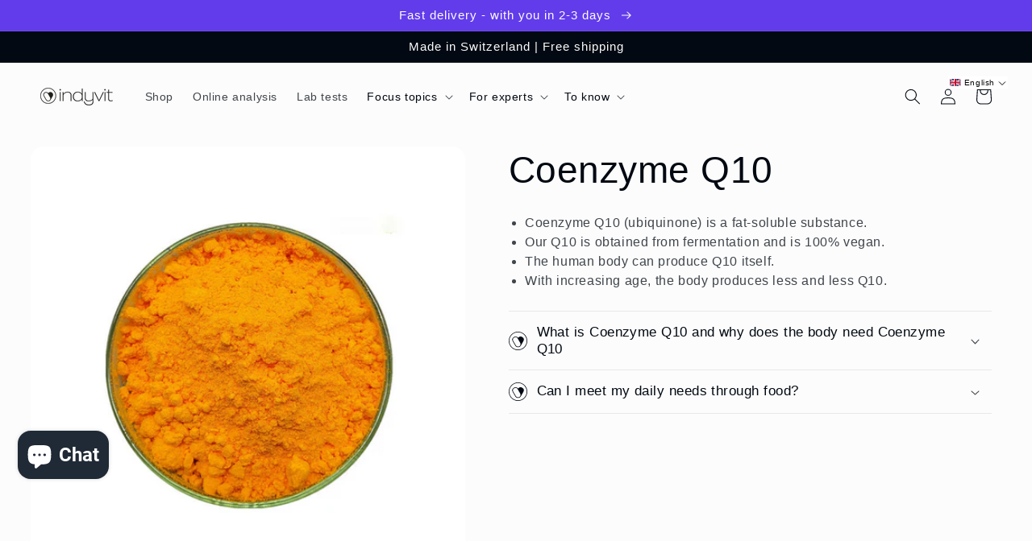

--- FILE ---
content_type: text/json
request_url: https://conf.config-security.com/model
body_size: 86
content:
{"title":"recommendation AI model (keras)","structure":"release_id=0x71:28:32:51:31:74:61:6a:24:72:44:48:3f:39:2b:36:2e:6a:23:36:2b:41:46:50:41:30:2b:76:50;keras;k4tbxvncu5aaxzsshz5hzf3kbqbbuyq5ua80o0sbrcf7p1nbgq68401wqip462s4egu9mv5y","weights":"../weights/71283251.h5","biases":"../biases/71283251.h5"}

--- FILE ---
content_type: text/javascript
request_url: https://cdn.shopify.com/extensions/019b2283-ae9e-7145-80ad-0641220b34dc/shopify-app-node-73/assets/handleClickableAreaClicked.js
body_size: -546
content:
function handleClickableAreaClicked() {
    var customizedMsgDiv = document.getElementById("customized_msg_div");
    var customizedMsgNote = document.getElementById("id_span_notetext");
    //setup emoji picker
    customizedMsgNote.style.display = "none";
    customizedMsgDiv.style.display = "block";
    bevy_toggleContentShareMsg = shareCartCurrentStateData.customCartMessageStatus;
}